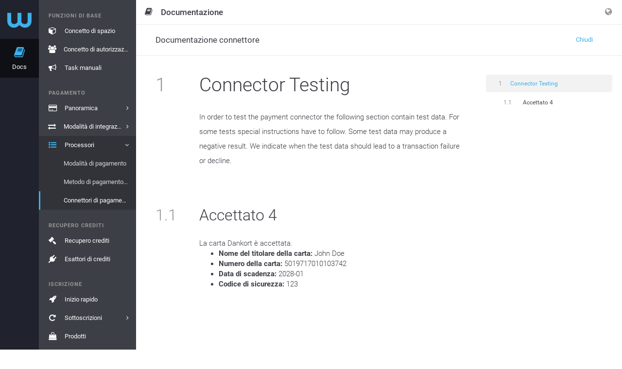

--- FILE ---
content_type: text/html;charset=utf-8
request_url: https://app-wallee.com/it-it/doc/api/connector/documentation/1477494083558/dankort
body_size: 5892
content:

<!DOCTYPE html>
<html class="no-js" lang="it"
      data-locale="it-IT"
      data-timezone="America/New_York"
      data-google-tag-manager-container-id="GTM-MBTRBKH">
<head data-observed-headers="{&quot;X-Frame-Options&quot;:&quot;SAMEORIGIN&quot;,&quot;Content-Security-Policy&quot;:&quot;Ec2u1f9GnX4erZaRfmJKw-eOIv73YMhQrlGNMw3FZf8&quot;}">
                        <meta charset="utf-8">
            <meta http-equiv="X-UA-Compatible" content="IE=edge">
            <meta name="viewport"
                  content="width=device-width, initial-scale=1, maximum-scale=1, user-scalable=no">
                                                    <link rel="canonical" href="https://app-wallee.com/it/doc/api/connector/documentation/1477494083558/dankort"/>
                                        <title>                                    Documentazione connettore                            </title>
                    <link rel="icon" href="/assets/images/favicon.svg">
                	            <link href="https://app-wallee.com/assets/compressed.css?p=eNrLSS0u1k8sKNDLATIAIzEFDQ,,&h=eiBuxGToBqeKX8WSYZCYswbA87lJM6AxyZ5o3BdSCJw" rel="stylesheet" />            <link href="https://app-wallee.com/assets/compressed.css?p=eNpLy88rKdYvT8zJSU3VzUzOz9MrSS4uBgBjVAiV&h=XwtOUoxcZVnR-0TL6Qs6Y5hOnGF7LaS1m1fkt6_sDD4" rel="stylesheet" />        	<link href="https://app-wallee.com/assets/compressed.css?p=eNrLSS0u1k_JTy7NTc0rSSzJzM_TywEKAQBu7wlG&h=hgbzYz2VL2m6NcllARFWcfnhnG4lSQWwLyvADEtsDNs" rel="stylesheet" />    </head>
<body class="app"
            data-date-range-picker="{&quot;locale&quot;:{&quot;applyLabel&quot;:&quot;Applicare&quot;,&quot;cancelLabel&quot;:&quot;Annulla&quot;,&quot;clearLabel&quot;:&quot;Eliminare&quot;,&quot;startDateLabel&quot;:&quot;Data&#x20;d’inizio&quot;,&quot;endDateLabel&quot;:&quot;Data&#x20;di&#x20;fine&quot;}}"
            data-date-input="{&quot;labels&quot;:{&quot;year&quot;:&quot;Anno&quot;,&quot;month&quot;:&quot;Mese&quot;,&quot;date&quot;:&quot;Giorno&quot;,&quot;hour&quot;:&quot;Ora&quot;,&quot;minute&quot;:&quot;Minuto&quot;,&quot;second&quot;:&quot;Secondo&quot;}}"
            data-guided-tour="{&quot;storeUrl&quot;:&quot;https:&#x2F;&#x2F;app-wallee.com&#x2F;guided-tour&#x2F;update-user?_token=20260120194231p0000%3Ab4b6fjjqteb7k60t3d2e92u74f%3Afc3da70aecc70a0ac39212a2f6d2394c510e716e03488f78afd901e7fd3cd841&quot;,&quot;text&quot;:{&quot;next&quot;:&quot;Avanti&quot;,&quot;prev&quot;:&quot;Indietro&quot;,&quot;done&quot;:&quot;Completato&quot;}}"
            data-trumbowyg="{&quot;strong&quot;:&quot;Importante&quot;,&quot;insertImage&quot;:&quot;Inserisci&#x20;immagine&quot;,&quot;code&quot;:&quot;Codice&quot;,&quot;submit&quot;:&quot;Conferma&quot;,&quot;underline&quot;:&quot;Sottolineato&quot;,&quot;superscript&quot;:&quot;Apice&quot;,&quot;link&quot;:&quot;Link&quot;,&quot;description&quot;:&quot;Descrizione&quot;,&quot;del&quot;:&quot;Cancellato&quot;,&quot;redo&quot;:&quot;Ripeti&quot;,&quot;title&quot;:&quot;Titolo&quot;,&quot;italic&quot;:&quot;Corsivo&quot;,&quot;createLink&quot;:&quot;Inserisci&#x20;link&quot;,&quot;required&quot;:&quot;Obbligatorio&quot;,&quot;viewHTML&quot;:&quot;Visualizza&#x20;HTML&quot;,&quot;undo&quot;:&quot;Annulla&quot;,&quot;strikethrough&quot;:&quot;Barrato&quot;,&quot;text&quot;:&quot;Testo&quot;,&quot;close&quot;:&quot;Chiudi&quot;,&quot;unorderedList&quot;:&quot;Lista&#x20;non&#x20;ordinata&quot;,&quot;orderedList&quot;:&quot;Lista&#x20;ordinata&quot;,&quot;blockquote&quot;:&quot;Citazione&quot;,&quot;justifyCenter&quot;:&quot;Allinea&#x20;al&#x20;centro&quot;,&quot;subscript&quot;:&quot;Pedice&quot;,&quot;justifyLeft&quot;:&quot;Allinea&#x20;a&#x20;sinistra&quot;,&quot;em&quot;:&quot;Sottolineato&quot;,&quot;bold&quot;:&quot;Grassetto&quot;,&quot;justifyFull&quot;:&quot;Giustifica&quot;,&quot;target&quot;:&quot;Obiettivo&quot;,&quot;p&quot;:&quot;Paragrafo&quot;,&quot;horizontalRule&quot;:&quot;Inserisci&#x20;righello&#x20;orizzontale&quot;,&quot;unlink&quot;:&quot;Rimuovi&#x20;link&quot;,&quot;fullscreen&quot;:&quot;Schermo&#x20;intero&quot;,&quot;justifyRight&quot;:&quot;Allinea&#x20;a&#x20;destra&quot;,&quot;width&quot;:&quot;Larghezza&quot;,&quot;header&quot;:&quot;Intestazione&quot;,&quot;reset&quot;:&quot;Annulla&quot;,&quot;removeformat&quot;:&quot;Cancella&#x20;formattazione&quot;,&quot;formatting&quot;:&quot;Formatta&quot;}"
            data-web-ui="{&quot;urlPatterns&quot;:[&quot;&#x2F;s&#x2F;?&#x2F;space&#x2F;dashboard&quot;,&quot;&#x2F;a&#x2F;?&#x2F;organization&#x2F;create&#x2F;representative-details&#x2F;add&quot;,&quot;&#x2F;a&#x2F;?&#x2F;organization&#x2F;create&#x2F;bank-details&quot;,&quot;&#x2F;a&#x2F;?&#x2F;organization&#x2F;?&#x2F;contract&#x2F;create&#x2F;contract-details&quot;,&quot;&#x2F;a&#x2F;?&#x2F;organization&#x2F;create&#x2F;shareholder-and-directors&quot;,&quot;&#x2F;s&#x2F;?&#x2F;payment&#x2F;transaction&#x2F;view&#x2F;?&quot;,&quot;&#x2F;a&#x2F;?&#x2F;organization&#x2F;create&#x2F;representative-details&quot;,&quot;&#x2F;a&#x2F;?&#x2F;organization&#x2F;create&#x2F;company-details&quot;,&quot;&#x2F;a&#x2F;?&#x2F;join-program&quot;,&quot;&#x2F;a&#x2F;?&#x2F;organization&#x2F;create&#x2F;contract-revenue&quot;,&quot;&#x2F;a&#x2F;?&#x2F;organization&#x2F;create&#x2F;company-details&#x2F;add&quot;,&quot;&#x2F;a&#x2F;?&#x2F;organization&#x2F;create&#x2F;representative-details&#x2F;edit&quot;,&quot;&#x2F;a&#x2F;?&#x2F;ext&#x2F;organization&#x2F;?&#x2F;contract&#x2F;create&#x2F;submit&#x2F;&quot;,&quot;&#x2F;a&#x2F;?&#x2F;organization&#x2F;create&#x2F;company-details&#x2F;edit&quot;,&quot;&#x2F;s&#x2F;?&#x2F;payment&#x2F;transaction&#x2F;list&quot;,&quot;&#x2F;admin&#x2F;wallee-xray&quot;,&quot;&#x2F;a&#x2F;?&#x2F;organization&#x2F;?&#x2F;contract&#x2F;create&#x2F;submit&quot;,&quot;&#x2F;a&#x2F;?&#x2F;organization&#x2F;?&#x2F;contract&#x2F;create&#x2F;bank-details&quot;,&quot;&#x2F;a&#x2F;?&#x2F;organization&#x2F;create&#x2F;payment-channels&quot;,&quot;&#x2F;a&#x2F;?&#x2F;organization&#x2F;create&#x2F;submit&quot;,&quot;&#x2F;a&#x2F;?&#x2F;organization&#x2F;create&#x2F;ecommerce-details&quot;],&quot;enabled&quot;:false}"
    >

            <noscript>
            <iframe src="https://www.googletagmanager.com/ns.html?id=GTM-MBTRBKH"
                    height="0" width="0" style="display:none;visibility:hidden"></iframe>
        </noscript>
    
                
    <div class="layout-wrapper layout-three-columns    		        		        content-container    		            		        allow-noscript                                                                             api-documentation">
                    <div class="layout-content">
                	<div class="col-left">
		<div class="col-left-fixed">
			<div class="col-left-wrapper">
                					<div class="nav-top-level-background"></div>
                    <div class="nav-aside">
                    	<div class="nav-top-level">
                    		                    		    <div class="nav-top-level-inner">
    <ul class="nav">
    	<li class="nav-brand">
    		<a href="https://app-wallee.com/">
    		    <i class="fa fa-wallee-logo"></i>    		</a>
    	</li>
    	        	        		        			<li class="nav-item navigation-entry-1436348604372  expanded">
        				<a href="/it-it/doc" >
        					        					<i class="fa fa-book"></i>
        					<span class="description">Docs</span>
        					        				</a>
        			</li>
        		        	        		        	    	    </ul>
    </div>                    		                    	</div>
                    	<div class="nav-second-level">
                    	                        		    <ul class="nav nav-main">
    		            																																											<li class="nav-group">
        				<span>Funzioni di base</span>
        				<ul class="nav">
                            						<li class="navigation-entry-1458710712001  				">
				<a href="/it-it/doc/space-concept"  title="Concetto di spazio">
									    					    					<i class="fa fa-fw fa-cube"></i>
    				    				<span class="description">Concetto di spazio</span>
    				    				    								</a>
							</li>
								<li class="navigation-entry-1458710773867  				">
				<a href="/it-it/doc/permission-concept"  title="Concetto di autorizzazione">
									    					    					<i class="fa fa-fw fa-users"></i>
    				    				<span class="description">Concetto di autorizzazione</span>
    				    				    								</a>
							</li>
								<li class="navigation-entry-1493905653490  				">
				<a href="/it-it/doc/manual-tasks"  title="Task manuali">
									    					    					<i class="fa fa-fw fa-bullhorn"></i>
    				    				<span class="description">Task manuali</span>
    				    				    								</a>
							</li>
				    				</ul>
    				</li>
																<li class="nav-group">
        				<span>Pagamento</span>
        				<ul class="nav">
                            						<li class="navigation-entry-1436344939580  				">
				<a href="/it-it/doc/payment"  title="Panoramica">
									    					    					<i class="fa fa-fw fa-credit-card"></i>
    				    				<span class="description">Panoramica</span>
    				    				    										<span class="expand">
															<i class="fa fa-angle-right"></i>
													</span>
									</a>
							</li>
								<li class="navigation-entry-1587919498337  				">
				<a href="/it-it/doc/payment/integration-mode"  title="Modalità di integrazione">
									    					    					<i class="fa fa-fw fa-exchange"></i>
    				    				<span class="description">Modalità di integrazione</span>
    				    				    										<span class="expand">
															<i class="fa fa-angle-right"></i>
													</span>
									</a>
							</li>
								<li class="navigation-entry-1488536326937  expanded 				">
				<a href="/it-it/doc/api/processor/list"  title="Processori">
									    					    					<i class="fa fa-fw fa-list-ul"></i>
    				    				<span class="description">Processori</span>
    				    				    										<span class="expand">
															<i class="fa fa-angle-down"></i>
													</span>
									</a>
									<ul class="nav">
																																							    							<li class="navigation-entry-1488539098203  ">
            						<a href="/it-it/doc/api/payment-method/list"  title="Modalità di pagamento">
            							                    					<span class="description">Modalità di pagamento</span>
                        				                        				                    				</a>
                    			</li>
                																    							<li class="navigation-entry-1578411764064  ">
            						<a href="/it-it/doc/api/payment-method-brand/list"  title="Metodo di pagamento Marche">
            							                    					<span class="description">Metodo di pagamento Marche</span>
                        				                        				                    				</a>
                    			</li>
                																    							<li class="navigation-entry-1488539197763  expanded">
            						<a href="/it-it/doc/api/connector/list"  title="Connettori di pagamento">
            							                    					<span class="description">Connettori di pagamento</span>
                        				                        				                    				</a>
                    			</li>
                														</ul>
							</li>
				    				</ul>
    				</li>
																<li class="nav-group">
        				<span>Recupero crediti</span>
        				<ul class="nav">
                            						<li class="navigation-entry-1509981058031  				">
				<a href="/it-it/doc/debt-collection"  title="Recupero crediti">
									    					    					<i class="fa fa-fw fa-gavel"></i>
    				    				<span class="description">Recupero crediti</span>
    				    				    								</a>
							</li>
								<li class="navigation-entry-1516878030763  				">
				<a href="/it-it/doc/api/debt-collector/list"  title="Esattori di crediti">
									    					    					<i class="fa fa-fw fa-plug"></i>
    				    				<span class="description">Esattori di crediti</span>
    				    				    								</a>
							</li>
				    				</ul>
    				</li>
																<li class="nav-group">
        				<span>Iscrizione</span>
        				<ul class="nav">
                            						<li class="navigation-entry-1490616764350  				">
				<a href="/it-it/doc/subscription/overview"  title="Inizio rapido">
									    					    					<i class="fa fa-fw fa-rocket"></i>
    				    				<span class="description">Inizio rapido</span>
    				    				    								</a>
							</li>
								<li class="navigation-entry-1490616750018  				">
				<a href="/it-it/doc/subscription/subscriptions"  title="Sottoscrizioni">
									    					    					<i class="fa fa-fw fa-repeat"></i>
    				    				<span class="description">Sottoscrizioni</span>
    				    				    										<span class="expand">
															<i class="fa fa-angle-right"></i>
													</span>
									</a>
							</li>
								<li class="navigation-entry-1490616759413  				">
				<a href="/it-it/doc/subscription/products"  title="Prodotti">
									    					    					<i class="fa fa-fw fa-shopping-bag"></i>
    				    				<span class="description">Prodotti</span>
    				    				    								</a>
							</li>
								<li class="navigation-entry-1604473917558  				">
				<a href="/it-it/doc/subscription/coupons"  title="Coupon">
									    					    					<i class="fa fa-fw fa-ticket"></i>
    				    				<span class="description">Coupon</span>
    				    				    								</a>
							</li>
								<li class="navigation-entry-1490616754152  				">
				<a href="/it-it/doc/subscription/subscribers"  title="Iscritti">
									    					    					<i class="fa fa-fw fa-user"></i>
    				    				<span class="description">Iscritti</span>
    				    				    								</a>
							</li>
				    				</ul>
    				</li>
																<li class="nav-group">
        				<span>Personalizza</span>
        				<ul class="nav">
                            						<li class="navigation-entry-1458711095292  				">
				<a href="/it-it/doc/document-handling"  title="Gestione dei documenti">
									    					    					<i class="fa fa-fw fa-file"></i>
    				    				<span class="description">Gestione dei documenti</span>
    				    				    								</a>
							</li>
								<li class="navigation-entry-1493905575499  				">
				<a href="/it-it/doc/resources"  title="Risorse">
									    					    					<i class="fa fa-fw fa-picture-o"></i>
    				    				<span class="description">Risorse</span>
    				    				    								</a>
							</li>
								<li class="navigation-entry-1488975021258  				">
				<a href="/it-it/doc/twig-templates"  title="Modelli Twig">
									    					    					<i class="fa fa-fw fa-image"></i>
    				    				<span class="description">Modelli Twig</span>
    				    				    								</a>
							</li>
								<li class="navigation-entry-1458711160258  				">
				<a href="/it-it/doc/email-handling"  title="Gestione delle e-mail">
									    					    					<i class="fa fa-fw fa-envelope"></i>
    				    				<span class="description">Gestione delle e-mail</span>
    				    				    								</a>
							</li>
				    				</ul>
    				</li>
																<li class="nav-group">
        				<span>Collega</span>
        				<ul class="nav">
                            						<li class="navigation-entry-1487838068856  				">
				<a href="/it-it/doc/connected-services"  title="Connected Services">
									    					    					<i class="fa fa-fw fa-plug"></i>
    				    				<span class="description">Connected Services</span>
    				    				    								</a>
							</li>
								<li class="navigation-entry-1466783833628  				">
				<a href="/it-it/doc/print"  title="Stampa...">
									    					    					<i class="fa fa-fw fa-print"></i>
    				    				<span class="description">Stampa...</span>
    				    				    										<span class="expand">
															<i class="fa fa-angle-right"></i>
													</span>
									</a>
							</li>
								<li class="navigation-entry-1484561746818  				">
				<a href="/it-it/doc/slack"  title="allentato">
									    					    					<i class="fa fa-fw fa-slack"></i>
    				    				<span class="description">allentato</span>
    				    				    								</a>
							</li>
								<li class="navigation-entry-1565868925678  				">
				<a href="/it-it/doc/lightspeed"  title="Lightspeed eCom">
									    					    					<i class="fa fa-fw fa-lightspeed"></i>
    				    				<span class="description">Lightspeed eCom</span>
    				    				    								</a>
							</li>
								<li class="navigation-entry-1478271639575  				">
				<a href="/it-it/doc/shopify/payment"  title="Shopify">
									    					    					<i class="fa fa-fw fa-shopify"></i>
    				    				<span class="description">Shopify</span>
    				    				    										<span class="expand">
															<i class="fa fa-angle-right"></i>
													</span>
									</a>
							</li>
								<li class="navigation-entry-1479459153909  				">
				<a href="/it-it/doc/ecwid"  title="Ecwid">
									    					    					<i class="fa fa-fw fa-ecwid"></i>
    				    				<span class="description">Ecwid</span>
    				    				    								</a>
							</li>
								<li class="navigation-entry-1458711194851  				">
				<a href="/it-it/doc/webhooks"  title="Webhook">
									    					    					<i class="fa fa-fw fa-bell"></i>
    				    				<span class="description">Webhook</span>
    				    				    								</a>
							</li>
				    				</ul>
    				</li>
																<li class="nav-group">
        				<span>Riferimento API</span>
        				<ul class="nav">
                            						<li class="navigation-entry-1467034123557  				">
				<a href="/api/client"  title="Client API Web Service">
									    					    					<i class="fa fa-fw fa-desktop"></i>
    				    				<span class="description">Client API Web Service</span>
    				    				    								</a>
							</li>
								<li class="navigation-entry-1447681705674  				">
				<a href="/it-it/doc/api/web-service"  title="API Web Service">
									    					    					<i class="fa fa-fw fa-code"></i>
    				    				<span class="description">API Web Service</span>
    				    				    								</a>
							</li>
								<li class="navigation-entry-1449551457123  				">
				<a href="/it-it/doc/api/model"  title="Modelli di dati">
									    					    					<i class="fa fa-fw fa-sitemap"></i>
    				    				<span class="description">Modelli di dati</span>
    				    				    								</a>
							</li>
								<li class="navigation-entry-1499713505904  				">
				<a href="/it-it/release-history"  title="Release Notes">
									    					    					<i class="fa fa-fw fa-history"></i>
    				    				<span class="description">Release Notes</span>
    				    				    								</a>
							</li>
								<li class="navigation-entry-1493286596126  				">
				<a href="/it-it/doc/api/constant/list"  title="Tipi">
									    					    					<i class="fa fa-fw fa-list-ul"></i>
    				    				<span class="description">Tipi</span>
    				    				    										<span class="expand">
															<i class="fa fa-angle-right"></i>
													</span>
									</a>
							</li>
								<li class="navigation-entry-1458711887017  				">
				<a href="/it-it/doc/labels"  title="Etichette">
									    					    					<i class="fa fa-fw fa-tags"></i>
    				    				<span class="description">Etichette</span>
    				    				    								</a>
							</li>
								<li class="navigation-entry-1609437173038  				">
				<a href="/it-it/doc/web-app-with-oauth"  title="Applicazione web">
									    					    					<i class="fa fa-fw fa-link"></i>
    				    				<span class="description">Applicazione web</span>
    				    				    										<span class="expand">
															<i class="fa fa-angle-right"></i>
													</span>
									</a>
							</li>
								<li class="navigation-entry-1623138546303  				">
				<a href="/it-it/doc/analytics"  title="Analytics">
									    					    					<i class="fa fa-fw fa-bar-chart"></i>
    				    				<span class="description">Analytics</span>
    				    				    										<span class="expand">
															<i class="fa fa-angle-right"></i>
													</span>
									</a>
							</li>
				    				</ul>
    				</li>
													</ul>
<ul class="nav nav-bottom">
				           																												</ul>
                    		                    	</div>
                    </div>
							</div>
		</div>
	</div>
	                    <div class="col-body">
                        <div class="col-body-wrapper">
                                                            <div class="fullscreen-mode-info">
	        	        		<span class="context-info">
        			<i class="context-icon fa fa-fw fa-book"></i>
        			<span class="title">Documentazione</span>
        		</span>
            	
	<a data-toggle="fullscreen-exit">
	    <i class="fa fa-times"></i>
    </a>
</div>                                                                                        <div class="layout-header navbar navbar-fixed-top">
                                                                                                                                                                                            <div class="navbar-header ">
	<a class="nav-offscreen-left-toggle" data-toggle="toggleOffscreenLeft"><i class="fa fa-bars"></i></a>
	<a class="nav-offscreen-right-toggle" data-toggle="toggleOffscreenRight"><i class="fa fa-bars"></i></a>

	        <span class="navbar-brand">
			<span class="context-info">
			<i class="context-icon fa fa-fw fa-book hidden-xs"></i>
			<span class="title">Documentazione</span>
		</span>
    </span>        
    <div class="navbar-actions navbar-right">
    	<ul class="nav navbar-nav">
    
                
    <li class="nav-btn dropdown">
        <a class="dropdown-toggle" data-toggle="dropdown">
            <i class="fa fa-globe"></i>
        </a>
                    <ul class="dropdown-menu dropdown-info languages-dropdown-menu">
                <li class="nav-dropdown-info">Italiano (Italia)</li>
                                                            <li>
                                                            <a href="https://app-wallee.com/fr-fr/doc/api/connector/documentation/1477494083558/dankort">
                                    Français (France)                                </a>
                                                    </li>
                                                                                <li>
                                                            <a href="https://app-wallee.com/de-de/doc/api/connector/documentation/1477494083558/dankort">
                                    Deutsch (Deutschland)                                </a>
                                                    </li>
                                                                                                                    <li>
                                                            <a href="https://app-wallee.com/en-us/doc/api/connector/documentation/1477494083558/dankort">
                                    English (United States)                                </a>
                                                    </li>
                                                </ul>
            </li>
    </ul>    </div>
</div>                                                                    </div>
                                                                                        <div class="body-container">
                                    <div class="navbar navbar-page-header navbar-fixed-top collapse-page-header">
                                                                                    <div class="navbar-page-header-inner">
        												<span class="navbar-brand">
        												                                                                    <span class="parent">
        										      			                                                                                                                                                                                                                                                                                                                                                                                                                                </span>
                                                                <span class="title">
                                                                                                                                                                                                                        Documentazione connettore
                                                                                                                                                                                                                                    													</span>
                                                                                                                                        											</span>
                                                <span class="navbar-page-toggle">
        													<i class="fa fa-chevron-down navbar-page-toggle-close"></i>
        													<i class="fa fa-chevron-up navbar-page-toggle-open"></i>
        												</span>
                                                <div class="navbar-actions">
                                                    		<a href="https://app-wallee.com/doc/api/connector/view/1477494083558/dankort" class="btn btn-link"
		>
		Chiudi	</a>
                                                </div>
                                            </div>
                                                                                                                                                                                                                                                                                                                        </div>
                                                                                                                                                                                        		<div class="panel panel-default">
		<div class="panel-body">
			<div class="chapter">
            <div class="chapter-title">
            <h1 class="anchored">
                <a id="_connector_testing" class="anchor"></a>
                <span class="title-number">1</span>Connector Testing                                                <a href="#_connector_testing" class="anchor-link fa fa-link"></a>
            </h1>
        </div>
    
    <div class="chapter-body">
                    <div class="paragraph">
<p>In order to test the payment connector the following section contain test data. For some
tests special instructions have to follow. Some test data may produce a negative result. We indicate
when the test data should lead to a transaction failure or decline.</p>
</div>                            <div class="section">
            <div class="section-title">
            <h2 class="anchored">
                <a id="Accepted 4" class="anchor"></a>
                <span class="title-number">1.1</span>Accettato 4                                                <a href="#Accepted 4" class="anchor-link fa fa-link"></a>
            </h2>
        </div>
    
    <div class="section-body">
                    La carta Dankort è accettata.
	<div class="ulist">
		<ul>
							<li><strong>Nome del titolare della carta:</strong> John Doe</li>
							<li><strong>Numero della carta:</strong> 5019717010103742</li>
							<li><strong>Data di scadenza:</strong> 2028-01</li>
							<li><strong>Codice di sicurezza:</strong> 123</li>
					</ul>
	</div>
                    </div>
</div>            </div>
</div>		</div>
	</div>
                                                                    </div>
                                                    </div>
                        <div class="col-body-overlay" data-toggle="resetOffscreen"></div>
                    </div>
                	<div class="col-right">
		<div class="col-right-fixed">
			<div class="col-right-wrapper">
					<div class="table-of-contents nav-secondary">
	<ul class="nav">
					    <li class="nav-level-1" id="_connector_testing-nav-item">
        <a href="#_connector_testing">
            <span class="item-number">1</span>
            <span class="item-title">Connector Testing</span>
                    </a>

                    <ul class="nav">
                                        <li class="nav-level-2" id="Accepted 4-nav-item">
        <a href="#Accepted 4">
            <span class="item-number">1.1</span>
            <span class="item-title">Accettato 4</span>
                    </a>

            </li>
                            </ul>
            </li>
			</ul>
</div>			</div>
		</div>
	</div>
            </div>
        
                            
                                </div>


<script type="text/html" id="_defaultSelectOption">
    <div class="container-fluid">
        <strong class="_selectOption_label_content"></strong>
        <div>
            <small class="text-muted _selectOption_description_content"></small>
        </div>
    </div>
</script>

	<script type="text/javascript" src="https://app-wallee.com/assets/compressed.js?p=eNrLKtZPSixOBQAKgAKo&h=mlmqrQ0rxMhQJt5Y9Rkn8JKjvn9RB-mlXUeGguEl-qM"></script><script type="text/javascript" src="https://app-wallee.com/assets/compressed.js?p=eNrLKtZPLCgAAAfwAk4,&h=GKld-FBR9g1ZOOP0qrQ6uqKH8YKQXGC4sFKEYEc7NTA"></script>    <script type="text/javascript" src="https://app-wallee.com/assets/compressed.js?p=eNrLKtZPz89Pz0nVTcxLzKksyUwGCiTqFudlFhSkluhlFQMA114MsQ,,&h=giW16JIS-V03fY3AS223AKE2xaI9jhagRZbCwkPLsJE"></script>    <script type="text/javascript" src="https://app-wallee.com/assets/compressed.js?p=eNrLKtZPz89Pz0nVTcxLzKksyUwGCpTk6hbnZRYUpJboZRUDAOXnDTE,&h=6xbYS0clzSrC6i_qNMzc0QaYHLiQamKcliU5a5u9q0Y"></script>	<script type="text/javascript" src="https://app-wallee.com/assets/compressed.js?p=eNrLKtZPyU8uzU3NK0ksyczPAwA2DQaH&h=haMUtky1WlEuES-Q4fL8Vn6BhLw7FImId6fp2_7Z7ew"></script>
    
            <span data-toggle="google-analytics"
              data-accountid="UA-79781932-1"
                                            data-domainname="wallee.com"
                                    ></span>
    </body>
</html>

--- FILE ---
content_type: text/javascript; charset=UTF-8
request_url: https://app-wallee.com/assets/compressed.js?p=eNrLKtZPz89Pz0nVTcxLzKksyUwGCiTqFudlFhSkluhlFQMA114MsQ,,&h=giW16JIS-V03fY3AS223AKE2xaI9jhagRZbCwkPLsJE
body_size: 683
content:


 /*** ga-snippet.js ***/

$(window).on("statechangecomplete",function(){$('[data-toggle="google-analytics"]').each(function(){var b=$(this).data("accountid");var a=$(this).data("domainname");if(typeof ga==="undefined"){(function(e,f,k,j,h,d,c){e.GoogleAnalyticsObject=h;e[h]=e[h]||function(){(e[h].q=e[h].q||[]).push(arguments);},e[h].l=1*new Date();d=f.createElement(k),c=f.getElementsByTagName(k)[0];d.async=1;d.src=j;c.parentNode.insertBefore(d,c);})(window,document,"script","/assets/js/google-analytics/analytics.js","ga");ga("create",b,"auto",{allowLinker:true});ga("require","linker");if(typeof a!=="undefined"){ga("linker:autoLink",[a]);}}ga("send","pageview");});});

--- FILE ---
content_type: text/javascript; charset=UTF-8
request_url: https://app-wallee.com/assets/compressed.js?p=eNrLKtZPz89Pz0nVTcxLzKksyUwGCpTk6hbnZRYUpJboZRUDAOXnDTE,&h=6xbYS0clzSrC6i_qNMzc0QaYHLiQamKcliU5a5u9q0Y
body_size: 571
content:


 /*** gtm-snippet.js ***/

(function(){var a=document.documentElement.getAttribute("data-google-tag-manager-container-id");(function(c,n,k,b,h){c[b]=c[b]||[];c[b].push({"gtm.start":new Date().getTime(),event:"gtm.js"});var m=n.getElementsByTagName(k)[0],g=n.createElement(k),e=b!="dataLayer"?"&l="+b:"";g.async=true;g.src="https://www.googletagmanager.com/gtm.js?id="+h+e;m.parentNode.insertBefore(g,m);})(window,document,"script","dataLayer",a);})();